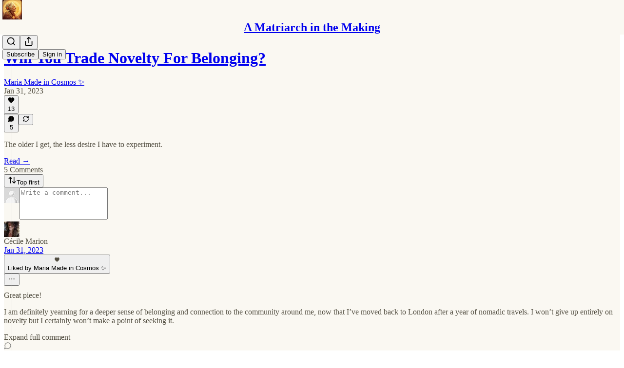

--- FILE ---
content_type: application/javascript
request_url: https://substackcdn.com/bundle/static/js/7948.7f540c74.js
body_size: 2549
content:
"use strict";(self.webpackChunksubstack=self.webpackChunksubstack||[]).push([["7948"],{84565:function(e,t,n){n.d(t,{Ke:()=>d,NQ:()=>g,sV:()=>f,yq:()=>y});var r,i,o=n(69277),l=n(70408),a=n(10201),s=n(17402),u=n(52820),_=n(85478);let c=(0,u.Kd)(),m="undefined"!=typeof window&&null!=(i=null==(r=window._preloads)?void 0:r.siteConfigs)?i:{},p=(e,t)=>(0,o._)({},(0,u.EL)(e,t),(0,_.UE)(e)),d=(0,s.createContext)(p(m,c));function f(e){let{siteConfigs:t={},experimentInfo:n,children:r}=e,i=n||c,o=(0,s.useMemo)(()=>p(t,i),[t,i]);return(0,a.Y)(d.Provider,{value:o,children:r})}function g(){return(0,s.useContext)(d)}d.displayName="ExperimentsAndSiteConfigContext";let y=e=>{let t=(0,s.forwardRef)((t,n)=>{let r=g();return(0,a.Y)(e,(0,l._)((0,o._)({},r,t),{ref:n}))});return t.displayName="withExperimentsAndSiteConfigContext(".concat(e.displayName||e.name||"Anonymous",")"),t}},53989:function(e,t,n){n.d(t,{Fm:()=>d,Pu:()=>f,S0:()=>p,l9:()=>m});var r,i,o=n(69277),l=n(70408),a=n(10201),s=n(17402),u=n(94729);let _="undefined"!=typeof window&&null!=(i=null==(r=window._preloads)?void 0:r.publicationSettings)?i:{};function c(e){return t=>{if(!t||!e)return null;let n=e[t];return void 0===n?null:n}}let m=(0,s.createContext)({getSettingFor:c(_),changeSetting:()=>Promise.resolve(void 0),preloadedPubSettings:_});m.displayName="PublicationSettingsContext";let p=e=>{let t=(0,s.forwardRef)((t,n)=>{let r=f();return(0,a.Y)(e,(0,l._)((0,o._)({},r,t),{ref:n}))});return t.displayName="withPubSettingsContext(".concat(e.displayName||e.name||"Anonymous",")"),t};function d(e){let{settings:t={},children:n}=e,[r,i]=(0,s.useState)(t),l=async e=>{i((0,o._)({},r,e));try{await (0,u.x6)("/api/v1/publication_settings",{method:"PUT",json:e})}catch(e){console.error(e)}},_=(0,s.useMemo)(()=>({getSettingFor:c(r),changeSetting:l,preloadedPubSettings:r}),[r]);return(0,a.Y)(m.Provider,{value:_,children:n})}function f(){return(0,s.useContext)(m)}},85478:function(e,t,n){n.d(t,{P_:()=>p,UE:()=>_,W8:()=>c,eE:()=>m,mJ:()=>d});var r,i,o=n(69277),l=n(70408),a=n(10201),s=n(17402);let u="undefined"!=typeof window&&null!=(i=null==(r=window._preloads)?void 0:r.siteConfigs)?i:{},_=e=>({allConfigs:e,getConfigFor:t=>{if(!t||!e)return null;let n=e[t];return void 0===n?null:n}}),c=(0,s.createContext)(_(u));function m(e){let{siteConfigs:t={},children:n}=e,r=(0,s.useMemo)(()=>_(t),[t]);return(0,a.Y)(c.Provider,{value:r,children:n})}c.displayName="SiteConfigsContext";let p=e=>{let t=(0,s.forwardRef)((t,n)=>{let r=d();return(0,a.Y)(e,(0,l._)((0,o._)({},r,t),{ref:n}))});return t.displayName="withSiteConfigContext(".concat(e.displayName||e.name||"Anonymous",")"),t};function d(){return(0,s.useContext)(c)}},54754:function(e,t,n){n.d(t,{r:()=>o});var r=n(10201),i=n(17402);let o=e=>{let{children:t,separator:n}=e,o=[],l=i.Children.toArray(t);return l.forEach((e,t)=>{o.push(e),t!==l.length-1&&o.push(n)}),(0,r.Y)(r.FK,{children:o})}},96400:function(e,t,n){let r;n.d(t,{KD:()=>y,TH:()=>b,Z0:()=>v,ri:()=>p});var i=n(82776);let o=n(76190),l=(r=o&&o.hasOwnProperty("default")?o.default:o)();l.setLocale("de");let a=r();a.setLocale("fr");let s=r();s.setLocale("es");let u=r();u.setLocale("pt");let _=r();_.setLocale("pt");let c=r();c.setLocale("it");let m=r();r().setLocale("en");let p=["de","es","fr","pt","pt-br","it"],d={"/":"/home-i","/going-paid":"/going-paid-i","/about":"/about-i"};[...new Set([...Object.keys(d),...Object.values(d),"/signup","/get-started"])];let f=e=>({de:l,es:s,fr:a,pt:u,"pt-br":_,it:c})[e]||m,g=e=>(Array.isArray(e)?(e[0]||"")+e.slice(1).map((e,t)=>"%".concat(t+1).concat(e)).join(""):e).toString(),y=function(e){for(var t=arguments.length,n=Array(t>1?t-1:0),r=1;r<t;r++)n[r-1]=arguments[r];let i=g(e);return m.gettext(i,...n)},v=function(){let e,{pub:t,locale:n,forceLocale:r=!1}=arguments.length>0&&void 0!==arguments[0]?arguments[0]:{};switch(null==n?void 0:n.language){case"de":e="de";break;case"es":e="es";break;case"fr":e="fr";break;case"pt":e="pt";break;case"pt-br":e="pt-br";break;case"it":e="it";break;default:e="en"}return r?e:(null==t?void 0:t.language)||e||"en"},b={i:function(){let e=arguments.length>0&&void 0!==arguments[0]?arguments[0]:"en",t=f("string"==typeof e?e:e?v({pub:e.pub}):"en");return{iString:function(e){for(var n=arguments.length,r=Array(n>1?n-1:0),i=1;i<n;i++)r[i-1]=arguments[i];return t.gettext(e,...r).replace(/%%([A-Za-z_]+)%($|\w){1}/g,"%%$1%% ")},iPlural:function(e,n,r){for(var i=arguments.length,o=Array(i>3?i-3:0),l=3;l<i;l++)o[l-3]=arguments[l];return t.ngettext(e,n,r,...o).replace(/%%([A-Za-z_]+)%($|\w){1}/g,"%%$1%% ")},iContext:function(e,n){for(var r=arguments.length,i=Array(r>2?r-2:0),o=2;o<r;o++)i[o-2]=arguments[o];return t.pgettext(e,n,...i).replace(/%%([A-Za-z_]+)%($|\w){1}/g,"%%$1%% ")},iTemplate:function(e){for(var n=arguments.length,r=Array(n>1?n-1:0),i=1;i<n;i++)r[i-1]=arguments[i];let o=g(e);return t.gettext(o,...r).replace(/%%([A-Za-z_]+)%($|\w){1}/g,"%%$1%% ")},iCombo:function(e,n,r,i){for(var o=arguments.length,l=Array(o>4?o-4:0),a=4;a<o;a++)l[a-4]=arguments[a];return t.dcnpgettext(null,e,n,r,i,...l).replace(/%%([A-Za-z_]+)%($|\w){1}/g,"%%$1%% ")},iMarker:e=>e}},p:e=>[e,null],l:(e,t)=>{let n=f(e),r=JSON.parse(JSON.stringify(t));n.loadJSON(r,"messages")},n:()=>{let e={},t={};return i.CORE_SUPPORTED_LANGUAGES.forEach(e=>{t[e]=b.i(e)}),e.iStringN=function(e){for(var n=arguments.length,r=Array(n>1?n-1:0),o=1;o<n;o++)r[o-1]=arguments[o];let l={};return i.CORE_SUPPORTED_LANGUAGES.forEach(n=>{l[n]=t[n].iString(e,...r)}),l},e.iTemplateN=function(e){for(var n=arguments.length,r=Array(n>1?n-1:0),o=1;o<n;o++)r[o-1]=arguments[o];let l={};return i.CORE_SUPPORTED_LANGUAGES.forEach(n=>{l[n]=t[n].iTemplate(e,...r)}),l},e.iPluralN=function(e,n,r){for(var o=arguments.length,l=Array(o>3?o-3:0),a=3;a<o;a++)l[a-3]=arguments[a];let s={};return i.CORE_SUPPORTED_LANGUAGES.forEach(i=>{s[i]=t[i].iPlural(e,n,r,...l)}),s},e},s:e=>e};"undefined"!=typeof window?window.I18N=b:n.g.I18N=b},38704:function(e,t,n){n.d(t,{Jb:()=>o,QA:()=>s,QT:()=>l,ZZ:()=>i,uu:()=>a});var r=n(69277);function i(e,t,n){let r=new Map(e);for(let e of t)r.set(n(e),e);return r}function o(e,t,n){let r=new Map(e);return r.set(t,n),r}function l(e,t){let n=new Map(e);return n.delete(t),n}function a(e,t,n){let i=e.get(t);if(null!=i){let o=new Map(e);return o.set(t,(0,r._)({},i,n)),o}return e}function s(e,t,n){let r=e.get(t);if(null!=r){let i=new Map(e);return i.set(t,n(r)),i}return e}},43708:function(e,t,n){n.d(t,{Y:()=>r});let r={arr_10k_milestone:"arr_10k_milestone",arr_1k_milestone:"arr_1k_milestone",comment_arr:"comment_arr",comment_like:"comment_like",comment_mention:"comment_mention",comment_reply:"comment_reply",community_comment_like:"community_comment_like",community_comment_mention:"community_comment_mention",community_comment_quote_reply:"community_comment_quote_reply",community_comment_reply:"community_comment_reply",community_post_like:"community_post_like",community_post_reply:"community_post_reply",follow:"follow",free_subscription:"free_subscription",leaderboard_update:"leaderboard_update",list_100_milestone:"list_100_milestone",list_1k_milestone:"list_1k_milestone",live_stream:"live_stream",live_stream_host_reminder:"live_stream_host_reminder",live_stream_invite:"live_stream_invite",live_stream_scheduled:"live_stream_scheduled",live_stream_scheduled_invite:"live_stream_scheduled_invite",media_clip_like:"media_clip_like",naked_restack_reaction:"naked_restack_reaction",new_profile:"new_profile",note_like:"note_like",note_reply:"note_reply",outlier_subscriber:"outlier_subscriber",paid_subscription:"paid_subscription",pledged_subscription:"pledged_subscription",post_like:"post_like",post_mention:"post_mention",post_reply:"post_reply",post_shareable_assets_ready:"post_shareable_assets_ready",post_to_post_link:"post_to_post_link",referred_free_subscription:"referred_free_subscription",restack:"restack",restack_quote:"restack_quote",user_first_note:"user_first_note",viral_gift_granted:"viral_gift_granted",viral_post:"viral_post"}}}]);